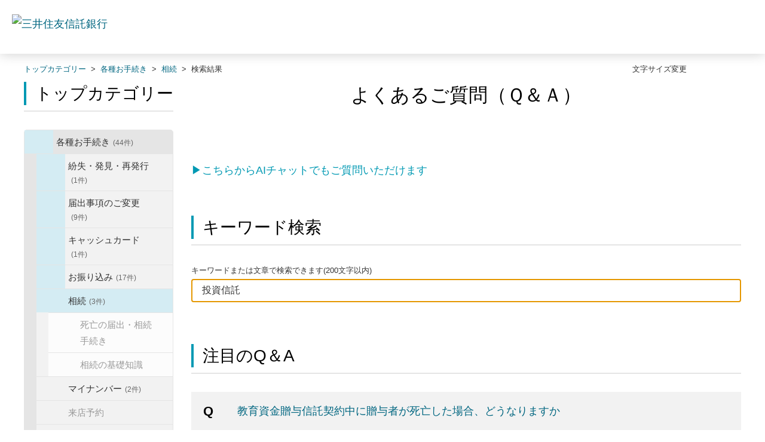

--- FILE ---
content_type: text/html; charset=utf-8
request_url: https://faq.smtb.jp/category/show/197?keyword=%E6%8A%95%E8%B3%87%E4%BF%A1%E8%A8%97&morph=1&site_domain=default&sort=sort_keyword&sort_order=asc
body_size: 8052
content:
<!DOCTYPE html PUBLIC "-//W3C//DTD XHTML 1.0 Transitional//EN" "http://www.w3.org/TR/xhtml1/DTD/xhtml1-transitional.dtd">
<html xmlns="http://www.w3.org/1999/xhtml" lang="ja" xml:lang="ja">
  <head>
 <meta http-equiv="content-type" content="text/html; charset=UTF-8" />
    <meta http-equiv="X-UA-Compatible" content="IE=edge,chrome=1" />
    <meta http-equiv="Pragma" content="no-cache"/>
    <meta http-equiv="Cache-Control" content="no-cache"/>
    <meta http-equiv="Expires" content="0"/>
    <meta name="description" content="相続,各種お手続き" />
    <meta name="keywords" content="相続,各種お手続き,問合せ,三井住友信託,ＦＡＱ,QA,Q&amp;A" />
    <meta name="csrf-param" content="authenticity_token" />
<meta name="csrf-token" content="kgBb5aklLBKhsFwlfRbhmziG0_qCDmu75mzjmKzznx3hQrM9BR3_WvS77oZGHJtCxTIM0l7PmqDiI6dro1cAmg" />
    <script src="/assets/application_front_pc-0d83d7fcbcc48ad11545fe76eb4f636d44c6d863aed10e6fdba26ea0f19d1e31.js"></script>
<script src="/assets/calendar/calendar-ja-da58e63df1424289368016b5077d61a523d45dd27a7d717739d0dbc63fa6a683.js"></script>
<script>jQuery.migrateMute = true;</script>
<script src="/assets/jquery-migrate-3.3.2.min-dbdd70f5d90839a3040d1cbe135a53ce8f7088aa7543656e7adf9591fa3782aa.js"></script>
<link rel="stylesheet" href="/assets/application_front_pc-831ebb2ac839e86341c730415bb305e556502dc966222e1c4c81c750290ca0fd.css" media="all" />
<link href="/stylesheets/style.css?9K8cF3_EV8AwwCZgVo-edFUGLuyZPcNIEUl0du75SVeH7fTP0_yEiGXLlMNtheStqLLxxEX8MlMVBjCF4V3W0A" media="all" rel="stylesheet" type="text/css" />
<link rel="stylesheet" href="https://faq.smtb.jp/css/style.css?site_id=-1" media="all" />
<link rel="stylesheet" href="https://faq.smtb.jp/css/style.css?site_id=1" media="all" />
<!-- Google Tag Manager -->
<script>(function(w,d,s,l,i){w[l]=w[l]||[];w[l].push({'gtm.start':
new Date().getTime(),event:'gtm.js'});var f=d.getElementsByTagName(s)[0],
j=d.createElement(s),dl=l!='dataLayer'?'&l='+l:'';j.async=true;j.src=
'https://www.googletagmanager.com/gtm.js?id='+i+dl;f.parentNode.insertBefore(j,f);
})(window,document,'script','dataLayer','GTM-NL4XBM5');</script>
<!-- End Google Tag Manager -->
    
    <title>相続 | よくあるご質問｜三井住友信託銀行株式会社</title>
    
  </head>
  <body class="lang_size_medium" id="category_show">
    
    <a name="top"></a>
    <div id="okw_wrapper">
<!-- Google Tag Manager (noscript) -->
<noscript><iframe src="https://www.googletagmanager.com/ns.html?id=GTM-NL4XBM5"
height="0" width="0" style="display:none;visibility:hidden"></iframe></noscript>
<!-- End Google Tag Manager (noscript) -->
<header class="l-header">
<div class="l-header-area">
<div class="l-header-area__inner">
<div class="l-header-logo l-header-logo--tb">
<a href="https://www.smtb.jp/" class="l-header-logo__link"><img src="/usr/file/attachment/logo-smtb.png" alt="三井住友信託銀行" class="l-header-logo__image" width="190" height="28"></a>
<!-- /.l-header-logo --></div>

</div>
<!-- /.l-header-area --></div>
<!-- /.l-header --></header>
      <div id="okw_contents">
        <div id="okw_contents_base">
          <div id="okw_contents_inner" class="clearfix">
            <div id="okw_sub_header" class="clearfix">
              <div id="login_user_name"></div>
              <ul id="fontCol" class="flo_r">
                  <li class="okw_txt">文字サイズ変更</li>
  <li class="fntSml fntSml_ja">
    <a update_flash_color="#d4e0e8" data-remote="true" href="/front/font_size?font_type=small&amp;site_domain=default">S</a>
  </li>
  <li class="fntMidOn fntMidOn_ja">
    <a update_flash_color="#d4e0e8" data-remote="true" href="/front/font_size?font_type=middle&amp;site_domain=default">M</a>
  </li>
  <li class="fntBig fntBig_ja">
    <a update_flash_color="#d4e0e8" data-remote="true" href="/front/font_size?font_type=large&amp;site_domain=default">L</a>
  </li>

              </ul>
              <ul class="okw_bread">
  <li class="okw_bread_list"><a href="/category/show/259?site_domain=default">トップカテゴリー</a><span>&nbsp;&gt;&nbsp;</span><a href="/category/show/39?site_domain=default">各種お手続き</a><span>&nbsp;&gt;&nbsp;</span><a href="/category/show/197?site_domain=default">相続</a><span>&nbsp;&gt;&nbsp;</span><span>検索結果</span></li>
</ul>
            
            </div>
            <div id="okw_side" class="flo_l"><div class="colArea clearfix"><div class="oneCol okw_parts_category_tree"><div id="category_tree" class="category_tree">
  <div class="ttl_col"><h2 class="ttl_bg"><span class="icocate_tree">トップカテゴリー</span></h2></div>
  
  
  
  <ul id="tree_259" class="category_level_0">
    
  
  <li id="tree_icon_39" class="category_open">
    <div class="category_on cate_pull_inert_bg">
      <a class="pm_icon flo_l" child_url="#" js_effect_time="500" self_tag_id="tree_icon_39" tree_open="true" href="/category/show/39?keyword=%E6%8A%95%E8%B3%87%E4%BF%A1%E8%A8%97&amp;morph=1&amp;site_domain=default&amp;sort=sort_keyword&amp;sort_order=asc">/category/show/39?keyword=%E6%8A%95%E8%B3%87%E4%BF%A1%E8%A8%97&amp;morph=1&amp;site_domain=default&amp;sort=sort_keyword&amp;sort_order=asc</a><a href="/category/show/39?keyword=%E6%8A%95%E8%B3%87%E4%BF%A1%E8%A8%97&amp;morph=1&amp;site_domain=default&amp;sort=sort_keyword&amp;sort_order=asc">各種お手続き<span class="cate_count">(44件)</span></a>
    </div>
    
  <ul id="tree_39" class="category_level_1">
    
  
  <li id="tree_icon_191" class="category_close">
    <div class="category_on cate_pull_inert_bg">
      <a class="pm_icon flo_l" child_url="/category/tree_open/191?keyword=%E6%8A%95%E8%B3%87%E4%BF%A1%E8%A8%97&amp;morph=1&amp;node=2&amp;site_domain=default&amp;sort=sort_keyword&amp;sort_order=asc&amp;tag_id=tree_icon_191" js_effect_time="500" self_tag_id="tree_icon_191" tree_open="true" href="/category/show/191?keyword=%E6%8A%95%E8%B3%87%E4%BF%A1%E8%A8%97&amp;morph=1&amp;site_domain=default&amp;sort=sort_keyword&amp;sort_order=asc">/category/show/191?keyword=%E6%8A%95%E8%B3%87%E4%BF%A1%E8%A8%97&amp;morph=1&amp;site_domain=default&amp;sort=sort_keyword&amp;sort_order=asc</a><a href="/category/show/191?keyword=%E6%8A%95%E8%B3%87%E4%BF%A1%E8%A8%97&amp;morph=1&amp;site_domain=default&amp;sort=sort_keyword&amp;sort_order=asc">紛失・発見・再発行<span class="cate_count">(1件)</span></a>
    </div>
    
  </li>

  
  <li id="tree_icon_192" class="category_close">
    <div class="category_on cate_pull_inert_bg">
      <a class="pm_icon flo_l" child_url="/category/tree_open/192?keyword=%E6%8A%95%E8%B3%87%E4%BF%A1%E8%A8%97&amp;morph=1&amp;node=2&amp;site_domain=default&amp;sort=sort_keyword&amp;sort_order=asc&amp;tag_id=tree_icon_192" js_effect_time="500" self_tag_id="tree_icon_192" tree_open="true" href="/category/show/192?keyword=%E6%8A%95%E8%B3%87%E4%BF%A1%E8%A8%97&amp;morph=1&amp;site_domain=default&amp;sort=sort_keyword&amp;sort_order=asc">/category/show/192?keyword=%E6%8A%95%E8%B3%87%E4%BF%A1%E8%A8%97&amp;morph=1&amp;site_domain=default&amp;sort=sort_keyword&amp;sort_order=asc</a><a href="/category/show/192?keyword=%E6%8A%95%E8%B3%87%E4%BF%A1%E8%A8%97&amp;morph=1&amp;site_domain=default&amp;sort=sort_keyword&amp;sort_order=asc">届出事項のご変更<span class="cate_count">(9件)</span></a>
    </div>
    
  </li>

  
  <li id="tree_icon_193" class="category_close">
    <div class="category_on cate_pull_inert_bg">
      <a class="pm_icon flo_l" child_url="/category/tree_open/193?keyword=%E6%8A%95%E8%B3%87%E4%BF%A1%E8%A8%97&amp;morph=1&amp;node=2&amp;site_domain=default&amp;sort=sort_keyword&amp;sort_order=asc&amp;tag_id=tree_icon_193" js_effect_time="500" self_tag_id="tree_icon_193" tree_open="true" href="/category/show/193?keyword=%E6%8A%95%E8%B3%87%E4%BF%A1%E8%A8%97&amp;morph=1&amp;site_domain=default&amp;sort=sort_keyword&amp;sort_order=asc">/category/show/193?keyword=%E6%8A%95%E8%B3%87%E4%BF%A1%E8%A8%97&amp;morph=1&amp;site_domain=default&amp;sort=sort_keyword&amp;sort_order=asc</a><a href="/category/show/193?keyword=%E6%8A%95%E8%B3%87%E4%BF%A1%E8%A8%97&amp;morph=1&amp;site_domain=default&amp;sort=sort_keyword&amp;sort_order=asc">キャッシュカード<span class="cate_count">(1件)</span></a>
    </div>
    
  </li>

  
  <li id="tree_icon_194" class="category_close">
    <div class="category_on cate_pull_inert_bg">
      <a class="pm_icon flo_l" child_url="/category/tree_open/194?keyword=%E6%8A%95%E8%B3%87%E4%BF%A1%E8%A8%97&amp;morph=1&amp;node=2&amp;site_domain=default&amp;sort=sort_keyword&amp;sort_order=asc&amp;tag_id=tree_icon_194" js_effect_time="500" self_tag_id="tree_icon_194" tree_open="true" href="/category/show/194?keyword=%E6%8A%95%E8%B3%87%E4%BF%A1%E8%A8%97&amp;morph=1&amp;site_domain=default&amp;sort=sort_keyword&amp;sort_order=asc">/category/show/194?keyword=%E6%8A%95%E8%B3%87%E4%BF%A1%E8%A8%97&amp;morph=1&amp;site_domain=default&amp;sort=sort_keyword&amp;sort_order=asc</a><a href="/category/show/194?keyword=%E6%8A%95%E8%B3%87%E4%BF%A1%E8%A8%97&amp;morph=1&amp;site_domain=default&amp;sort=sort_keyword&amp;sort_order=asc">お振り込み<span class="cate_count">(17件)</span></a>
    </div>
    
  </li>

  
  <li id="tree_icon_197" class="category_open">
    <div class="category_on category_select cate_pull_inert_bg">
      <a class="pm_icon flo_l" child_url="#" js_effect_time="500" self_tag_id="tree_icon_197" tree_open="true" href="/category/show/197?keyword=%E6%8A%95%E8%B3%87%E4%BF%A1%E8%A8%97&amp;morph=1&amp;site_domain=default&amp;sort=sort_keyword&amp;sort_order=asc">/category/show/197?keyword=%E6%8A%95%E8%B3%87%E4%BF%A1%E8%A8%97&amp;morph=1&amp;site_domain=default&amp;sort=sort_keyword&amp;sort_order=asc</a><a href="/category/show/197?keyword=%E6%8A%95%E8%B3%87%E4%BF%A1%E8%A8%97&amp;morph=1&amp;site_domain=default&amp;sort=sort_keyword&amp;sort_order=asc">相続<span class="cate_count">(3件)</span></a>
    </div>
    
  <ul id="tree_197" class="category_level_2">
    
  
  <li id="tree_icon_367" >
    <div class="category_none cate_pull_inert_bg">
      死亡の届出・相続手続き
    </div>
    
  </li>

  
  <li id="tree_icon_334" >
    <div class="category_none cate_pull_inert_bg">
      相続の基礎知識
    </div>
    
  </li>

  </ul>




  </li>

  
  <li id="tree_icon_195" >
    <div class="category_none cate_pull_inert_bg">
      <a href="/category/show/195?keyword=%E6%8A%95%E8%B3%87%E4%BF%A1%E8%A8%97&amp;morph=1&amp;site_domain=default&amp;sort=sort_keyword&amp;sort_order=asc">マイナンバー<span class="cate_count">(2件)</span></a>
    </div>
    
  </li>

  
  <li id="tree_icon_354" >
    <div class="category_none cate_pull_inert_bg">
      来店予約
    </div>
    
  </li>

  
  <li id="tree_icon_196" >
    <div class="category_none cate_pull_inert_bg">
      <a href="/category/show/196?keyword=%E6%8A%95%E8%B3%87%E4%BF%A1%E8%A8%97&amp;morph=1&amp;site_domain=default&amp;sort=sort_keyword&amp;sort_order=asc">代理人によるお手続き<span class="cate_count">(1件)</span></a>
    </div>
    
  </li>

  
  <li id="tree_icon_353" >
    <div class="category_none cate_pull_inert_bg">
      <a href="/category/show/353?keyword=%E6%8A%95%E8%B3%87%E4%BF%A1%E8%A8%97&amp;morph=1&amp;site_domain=default&amp;sort=sort_keyword&amp;sort_order=asc">残高・入出金明細<span class="cate_count">(6件)</span></a>
    </div>
    
  </li>

  
  <li id="tree_icon_222" >
    <div class="category_none cate_pull_inert_bg">
      <a href="/category/show/222?keyword=%E6%8A%95%E8%B3%87%E4%BF%A1%E8%A8%97&amp;morph=1&amp;site_domain=default&amp;sort=sort_keyword&amp;sort_order=asc">口座解約<span class="cate_count">(3件)</span></a>
    </div>
    
  </li>

  
  <li id="tree_icon_369" >
    <div class="category_none cate_pull_inert_bg">
      <a href="/category/show/369?keyword=%E6%8A%95%E8%B3%87%E4%BF%A1%E8%A8%97&amp;morph=1&amp;site_domain=default&amp;sort=sort_keyword&amp;sort_order=asc">マンション管理組合に関する手続き<span class="cate_count">(2件)</span></a>
    </div>
    
  </li>

  </ul>




  </li>

  
  <li id="tree_icon_161" class="category_close">
    <div class="category_on cate_pull_inert_bg">
      <a class="pm_icon flo_l" child_url="/category/tree_open/161?keyword=%E6%8A%95%E8%B3%87%E4%BF%A1%E8%A8%97&amp;morph=1&amp;node=1&amp;site_domain=default&amp;sort=sort_keyword&amp;sort_order=asc&amp;tag_id=tree_icon_161" js_effect_time="500" self_tag_id="tree_icon_161" tree_open="true" href="/category/show/161?keyword=%E6%8A%95%E8%B3%87%E4%BF%A1%E8%A8%97&amp;morph=1&amp;site_domain=default&amp;sort=sort_keyword&amp;sort_order=asc">/category/show/161?keyword=%E6%8A%95%E8%B3%87%E4%BF%A1%E8%A8%97&amp;morph=1&amp;site_domain=default&amp;sort=sort_keyword&amp;sort_order=asc</a><a href="/category/show/161?keyword=%E6%8A%95%E8%B3%87%E4%BF%A1%E8%A8%97&amp;morph=1&amp;site_domain=default&amp;sort=sort_keyword&amp;sort_order=asc">口座開設<span class="cate_count">(7件)</span></a>
    </div>
    
  </li>

  
  <li id="tree_icon_168" class="category_close">
    <div class="category_on cate_pull_inert_bg">
      <a class="pm_icon flo_l" child_url="/category/tree_open/168?keyword=%E6%8A%95%E8%B3%87%E4%BF%A1%E8%A8%97&amp;morph=1&amp;node=1&amp;site_domain=default&amp;sort=sort_keyword&amp;sort_order=asc&amp;tag_id=tree_icon_168" js_effect_time="500" self_tag_id="tree_icon_168" tree_open="true" href="/category/show/168?keyword=%E6%8A%95%E8%B3%87%E4%BF%A1%E8%A8%97&amp;morph=1&amp;site_domain=default&amp;sort=sort_keyword&amp;sort_order=asc">/category/show/168?keyword=%E6%8A%95%E8%B3%87%E4%BF%A1%E8%A8%97&amp;morph=1&amp;site_domain=default&amp;sort=sort_keyword&amp;sort_order=asc</a><a href="/category/show/168?keyword=%E6%8A%95%E8%B3%87%E4%BF%A1%E8%A8%97&amp;morph=1&amp;site_domain=default&amp;sort=sort_keyword&amp;sort_order=asc">ＡＴＭ<span class="cate_count">(31件)</span></a>
    </div>
    
  </li>

  
  <li id="tree_icon_162" class="category_close">
    <div class="category_on cate_pull_inert_bg">
      <a class="pm_icon flo_l" child_url="/category/tree_open/162?keyword=%E6%8A%95%E8%B3%87%E4%BF%A1%E8%A8%97&amp;morph=1&amp;node=1&amp;site_domain=default&amp;sort=sort_keyword&amp;sort_order=asc&amp;tag_id=tree_icon_162" js_effect_time="500" self_tag_id="tree_icon_162" tree_open="true" href="/category/show/162?keyword=%E6%8A%95%E8%B3%87%E4%BF%A1%E8%A8%97&amp;morph=1&amp;site_domain=default&amp;sort=sort_keyword&amp;sort_order=asc">/category/show/162?keyword=%E6%8A%95%E8%B3%87%E4%BF%A1%E8%A8%97&amp;morph=1&amp;site_domain=default&amp;sort=sort_keyword&amp;sort_order=asc</a><a href="/category/show/162?keyword=%E6%8A%95%E8%B3%87%E4%BF%A1%E8%A8%97&amp;morph=1&amp;site_domain=default&amp;sort=sort_keyword&amp;sort_order=asc">三井住友信託ダイレクト<span class="cate_count">(163件)</span></a>
    </div>
    
  </li>

  
  <li id="tree_icon_163" class="category_close">
    <div class="category_on cate_pull_inert_bg">
      <a class="pm_icon flo_l" child_url="/category/tree_open/163?keyword=%E6%8A%95%E8%B3%87%E4%BF%A1%E8%A8%97&amp;morph=1&amp;node=1&amp;site_domain=default&amp;sort=sort_keyword&amp;sort_order=asc&amp;tag_id=tree_icon_163" js_effect_time="500" self_tag_id="tree_icon_163" tree_open="true" href="/category/show/163?keyword=%E6%8A%95%E8%B3%87%E4%BF%A1%E8%A8%97&amp;morph=1&amp;site_domain=default&amp;sort=sort_keyword&amp;sort_order=asc">/category/show/163?keyword=%E6%8A%95%E8%B3%87%E4%BF%A1%E8%A8%97&amp;morph=1&amp;site_domain=default&amp;sort=sort_keyword&amp;sort_order=asc</a><a href="/category/show/163?keyword=%E6%8A%95%E8%B3%87%E4%BF%A1%E8%A8%97&amp;morph=1&amp;site_domain=default&amp;sort=sort_keyword&amp;sort_order=asc">ためる・ふやす<span class="cate_count">(162件)</span></a>
    </div>
    
  </li>

  
  <li id="tree_icon_329" class="category_close">
    <div class="category_on cate_pull_inert_bg">
      <a class="pm_icon flo_l" child_url="/category/tree_open/329?keyword=%E6%8A%95%E8%B3%87%E4%BF%A1%E8%A8%97&amp;morph=1&amp;node=1&amp;site_domain=default&amp;sort=sort_keyword&amp;sort_order=asc&amp;tag_id=tree_icon_329" js_effect_time="500" self_tag_id="tree_icon_329" tree_open="true" href="/category/show/329?keyword=%E6%8A%95%E8%B3%87%E4%BF%A1%E8%A8%97&amp;morph=1&amp;site_domain=default&amp;sort=sort_keyword&amp;sort_order=asc">/category/show/329?keyword=%E6%8A%95%E8%B3%87%E4%BF%A1%E8%A8%97&amp;morph=1&amp;site_domain=default&amp;sort=sort_keyword&amp;sort_order=asc</a><a href="/category/show/329?keyword=%E6%8A%95%E8%B3%87%E4%BF%A1%E8%A8%97&amp;morph=1&amp;site_domain=default&amp;sort=sort_keyword&amp;sort_order=asc">のこす・そなえる<span class="cate_count">(130件)</span></a>
    </div>
    
  </li>

  
  <li id="tree_icon_169" class="category_close">
    <div class="category_on cate_pull_inert_bg">
      <a class="pm_icon flo_l" child_url="/category/tree_open/169?keyword=%E6%8A%95%E8%B3%87%E4%BF%A1%E8%A8%97&amp;morph=1&amp;node=1&amp;site_domain=default&amp;sort=sort_keyword&amp;sort_order=asc&amp;tag_id=tree_icon_169" js_effect_time="500" self_tag_id="tree_icon_169" tree_open="true" href="/category/show/169?keyword=%E6%8A%95%E8%B3%87%E4%BF%A1%E8%A8%97&amp;morph=1&amp;site_domain=default&amp;sort=sort_keyword&amp;sort_order=asc">/category/show/169?keyword=%E6%8A%95%E8%B3%87%E4%BF%A1%E8%A8%97&amp;morph=1&amp;site_domain=default&amp;sort=sort_keyword&amp;sort_order=asc</a><a href="/category/show/169?keyword=%E6%8A%95%E8%B3%87%E4%BF%A1%E8%A8%97&amp;morph=1&amp;site_domain=default&amp;sort=sort_keyword&amp;sort_order=asc">かりる<span class="cate_count">(13件)</span></a>
    </div>
    
  </li>

  
  <li id="tree_icon_165" class="category_close">
    <div class="category_on cate_pull_inert_bg">
      <a class="pm_icon flo_l" child_url="/category/tree_open/165?keyword=%E6%8A%95%E8%B3%87%E4%BF%A1%E8%A8%97&amp;morph=1&amp;node=1&amp;site_domain=default&amp;sort=sort_keyword&amp;sort_order=asc&amp;tag_id=tree_icon_165" js_effect_time="500" self_tag_id="tree_icon_165" tree_open="true" href="/category/show/165?keyword=%E6%8A%95%E8%B3%87%E4%BF%A1%E8%A8%97&amp;morph=1&amp;site_domain=default&amp;sort=sort_keyword&amp;sort_order=asc">/category/show/165?keyword=%E6%8A%95%E8%B3%87%E4%BF%A1%E8%A8%97&amp;morph=1&amp;site_domain=default&amp;sort=sort_keyword&amp;sort_order=asc</a><a href="/category/show/165?keyword=%E6%8A%95%E8%B3%87%E4%BF%A1%E8%A8%97&amp;morph=1&amp;site_domain=default&amp;sort=sort_keyword&amp;sort_order=asc">キャンペーン・プラン<span class="cate_count">(53件)</span></a>
    </div>
    
  </li>

  
  <li id="tree_icon_164" class="category_close">
    <div class="category_on cate_pull_inert_bg">
      <a class="pm_icon flo_l" child_url="/category/tree_open/164?keyword=%E6%8A%95%E8%B3%87%E4%BF%A1%E8%A8%97&amp;morph=1&amp;node=1&amp;site_domain=default&amp;sort=sort_keyword&amp;sort_order=asc&amp;tag_id=tree_icon_164" js_effect_time="500" self_tag_id="tree_icon_164" tree_open="true" href="/category/show/164?keyword=%E6%8A%95%E8%B3%87%E4%BF%A1%E8%A8%97&amp;morph=1&amp;site_domain=default&amp;sort=sort_keyword&amp;sort_order=asc">/category/show/164?keyword=%E6%8A%95%E8%B3%87%E4%BF%A1%E8%A8%97&amp;morph=1&amp;site_domain=default&amp;sort=sort_keyword&amp;sort_order=asc</a><a href="/category/show/164?keyword=%E6%8A%95%E8%B3%87%E4%BF%A1%E8%A8%97&amp;morph=1&amp;site_domain=default&amp;sort=sort_keyword&amp;sort_order=asc">その他<span class="cate_count">(115件)</span></a>
    </div>
    
  </li>

  </ul>









</div>
</div></div></div><div id="okw_center" class="okw_side flo_r"><div class="colArea clearfix"><div class="oneCol okw_parts_usr_62"><div class="top_main_title">
	<h1>よくあるご質問（Ｑ＆Ａ）</h1>
</div></div></div><div class="colArea clearfix"><div class="oneCol okw_parts_usr_85"><p class="cautionType_01_L mb0 linkType_pdf pType_03"><a href="https://www.smtb.jp/faq/chat" target="_blank"><span style="color:#0099B3;">▶こちらからAIチャットでもご質問いただけます</span></a></p></div></div><div class="colArea clearfix"><div class="oneCol okw_parts_search">  <div class="ttl_col"><h2 class="ttl_bg"><span class="icoKeyword">キーワード検索</span></h2></div>
<div class="search_frmArea">
  <form id="keyword_form" action="/category/search/197?site_domain=default" accept-charset="UTF-8" method="get">
    <div id="k_search_description" class="search_description">キーワードまたは文章で検索できます(200文字以内)
      <div class="keyword_helpbtn"></div>
    </div>
      <input type="text" name="keyword" id="keyword_text_field" value="投資信託" class="keyword_frm" maxlength="200" autocomplete="off" />
    <input type="submit" name="commit" value="検索する" class="keyword_frmbtn" />
    <pre class="keyword_helpbtn_popup">キーワードの間に半角スペースを入れるとAND検索になります。
キーワードの間に"｜"を入れるとOR検索になります。
キーワードの間に" -"を入れるとハイフンの後ろのキーワードを除外して検索します。
</pre>
      <div class="search_suggest_area">
        <div id="keyword_text_suggest" class="search_suggest clearfix" style="display:none;"></div>
      </div>

    
<input type="hidden" name="site_domain" value="default" /></form></div>

  <script type='text/javascript'>
    //<![CDATA[
  // ajax_search()
if (Suggest && Suggest.Local){
  Suggest.Local.prototype.search = function() {
    function escapeHTML(val) {
      return $('<div>').text(val).html();
    };
    // init
    var self = this;
    var text = self.getInputText();
    text = text.replace(/^[\s　]+|[\s　]+$/g, '');
    
    if (text == '' || text == null) {
      self.clearSuggestArea();
      return;
    }


    $.ajax({
      type: "POST",
      url: "https://faq.smtb.jp/front/ajax_suggest?site_domain=default",
      data: "keyword=" + encodeURIComponent(text),
      success: function(response){
        self.candidateList = response;
        self.clearSuggestArea();
        //var resultList = self._search(text);
        var resultList = [];
        var temp;
        self.suggestIndexList = [];
        for (var i = 0, length = self.candidateList.length; i < length; i++) {
          resultList.push(escapeHTML(self.candidateList[i]));
          self.suggestIndexList.push(i);
          if (self.dispMax != 0 && resultList.length >= self.dispMax) break;
        }
        if (resultList.length != 0) self.createSuggestArea(resultList);
      }
    });
  };
  if($('keyword_text_field') && $('keyword_text_suggest')){
    new Suggest.Local("keyword_text_field", "keyword_text_suggest", [],
    {interval: 1000, dispMax: 10, highlight: false});
  }
}

    //]]>
  </script>

<script type='text/javascript'>
    //<![CDATA[
    var onloadTime = $.now();
    var firstSubmit = false;
    $('#keyword_form, #natural_sentence_form').on("submit", function(){
      if(firstSubmit) return false;
      var userAgent = window.navigator.userAgent.toLowerCase();
      if($.now() - onloadTime < 1000 && userAgent.indexOf('mozilla') == -1) {
        onloadTime = $.now();
        return false;
      }
      firstSubmit = true;
      return true;
    });

    $(window).on("unload", (function(){}));
    $(document).ready(function(){
      $('.keyword_frmbtn, .n_keyword_frmbtn').prop('disabled', false);
    });

  //]]>
</script>

</div></div><div class="colArea clearfix"><div class="oneCol okw_parts_access_rank_faq"><div class="ttl_col"><h2 class="ttl_bg"><span class="icoQa">注目のQ＆A</span></h2></div>
<ul class="qaList">
    <span class="spinner"></span>
</ul>

  <script type="text/javascript">
      $.ajax({
          type: 'GET',
          url: '/custom_part/access_ranking_faq?category_id=197&site_domain=default&split=false',
          dataType: 'html',
          success: function(data) {
              $('.okw_parts_access_rank_faq').html(data)
          }
      });
  </script>
</div></div><div class="colArea clearfix"><div class="oneCol okw_main_category">    <div class="ttl_col">
  <h2 class="ttl_bg"><span class="icoResult">『 相続 』 内を 「 投資信託 」 で文章検索した結果</span></h2>
</div>





<div class="pg_col_top clearfix">
  <p class="pg_no flo_l">
    3件中 1 - 3 件を表示
  </p>
  <div class="pg_scr flo_l">
      <span class='disabled'>≪</span>
    <span>1 / 1ページ</span>
      <span class='disabled'>≫</span>
  </div>
    <div class="okw_sort_select flo_r">
  <form id="faq_list_sort_form" action="/category/show/197?site_domain=default" accept-charset="UTF-8" method="get">
      <input type="hidden" name="id" id="id" value="197" autocomplete="off" />
      <input type="hidden" name="keyword" id="keyword" value="投資信託" autocomplete="off" />
      <input type="hidden" name="morph" id="morph" value="1" autocomplete="off" />
      
      
      <input type="hidden" name="sort_order" id="sort_order" value="asc" autocomplete="off" />
      
    <select name="sort" id="faq_list_sort_select"><option selected="selected" value="sort_keyword">キーワード一致順</option>
<option value="sort_new">最新順</option>
<option value="sort_adjust_value">重要度順</option></select>
  
    <div class="sort_arrow clearfix">
        <span class='sort_asc_image_on' title='昇順'></span>
        <a class="sort_desc_image_off" title="降順" href="/category/show/197?keyword=%E6%8A%95%E8%B3%87%E4%BF%A1%E8%A8%97&amp;morph=1&amp;site_domain=default&amp;sort=sort_keyword&amp;sort_order=desc"></a>
    </div>
    <noscript>
      <input type="submit" name="commit" value="並び替え" />
    </noscript>
<input type="hidden" name="site_domain" value="default" /></form></div>
</div>
<ul class="search_list">
    <li class="search_list_inner search_list_bg1" style="z-index:3">
      <p class="search_qattl icoQ_sml">
        <a title="教育資金贈与信託&lt;愛称:孫への想い&gt;は、どのような費用が払い出しの対象ですか" href="/faq/show/9225?back=front%2Fcategory%3Ashow&amp;category_id=197&amp;keyword=%E6%8A%95%E8%B3%87%E4%BF%A1%E8%A8%97&amp;morph=1&amp;page=1&amp;site_domain=default&amp;sort=sort_keyword&amp;sort_order=asc">教育資金贈与信託&lt;愛称:孫への想い&gt;は、どのような費用が払い出しの対象ですか</a>
      </p>
      <p class="icoA_sml">
        &amp;A&gt;「教育資金とは」』をご参照ください。

なお、教育資金贈与<span class="search_word">信託</span>としてお預け入れいただいたご資金は、贈与を受ける方から教育資金に関する費用の領収書などと
        <a title="教育資金贈与信託&lt;愛称:孫への想い&gt;は、どのような費用が払い出しの対象ですか" class="faq_list_show_detail" href="/faq/show/9225?back=front%2Fcategory%3Ashow&amp;category_id=197&amp;keyword=%E6%8A%95%E8%B3%87%E4%BF%A1%E8%A8%97&amp;morph=1&amp;page=1&amp;site_domain=default&amp;sort=sort_keyword&amp;sort_order=asc">詳細表示</a>
      </p>
      <div class="attribute_list">
        
      </div>
      <div class="search_date_area clearfix">
        <ul class="search_dateNo">
          <li class="faq_no">No：9225</li>
          <li class="faq_date">公開日時：2022/02/18 11:47</li>
          <li class="faq_date">更新日時：2023/08/24 10:38</li>
            <li class="category_name">カテゴリー：
                
                <a data-tooltip="&lt;span&gt;トップカテゴリー&lt;/span&gt;&lt;span&gt;&amp;nbsp;&amp;gt;&amp;nbsp;&lt;/span&gt;&lt;span&gt;のこす・そなえる&lt;/span&gt;&lt;span&gt;&amp;nbsp;&amp;gt;&amp;nbsp;&lt;/span&gt;&lt;span&gt;教育資金贈与信託&lt;/span&gt;&lt;span&gt;&amp;nbsp;&amp;gt;&amp;nbsp;&lt;/span&gt;&lt;span&gt;商品内容・お手続き&lt;/span&gt;" href="/category/show/350?site_domain=default">商品内容・お手続き</a>
                &nbsp;,&nbsp;
                <a data-tooltip="&lt;span&gt;トップカテゴリー&lt;/span&gt;&lt;span&gt;&amp;nbsp;&amp;gt;&amp;nbsp;&lt;/span&gt;&lt;span&gt;口座開設&lt;/span&gt;&lt;span&gt;&amp;nbsp;&amp;gt;&amp;nbsp;&lt;/span&gt;&lt;span&gt;口座開設手続き&lt;/span&gt;" href="/category/show/166?site_domain=default">口座開設手続き</a>
                &nbsp;,&nbsp;
                <a data-tooltip="&lt;span&gt;トップカテゴリー&lt;/span&gt;&lt;span&gt;&amp;nbsp;&amp;gt;&amp;nbsp;&lt;/span&gt;&lt;span&gt;各種お手続き&lt;/span&gt;&lt;span&gt;&amp;nbsp;&amp;gt;&amp;nbsp;&lt;/span&gt;&lt;span&gt;相続&lt;/span&gt;" href="/category/show/197?site_domain=default">相続</a>
                &nbsp;,&nbsp;
                <a data-tooltip="&lt;span&gt;トップカテゴリー&lt;/span&gt;&lt;span&gt;&amp;nbsp;&amp;gt;&amp;nbsp;&lt;/span&gt;&lt;span&gt;のこす・そなえる&lt;/span&gt;&lt;span&gt;&amp;nbsp;&amp;gt;&amp;nbsp;&lt;/span&gt;&lt;span&gt;教育資金贈与信託&lt;/span&gt;&lt;span&gt;&amp;nbsp;&amp;gt;&amp;nbsp;&lt;/span&gt;&lt;span&gt;孫への想い領収書提出アプリ&lt;/span&gt;" href="/category/show/340?site_domain=default">孫への想い領収書提出アプリ</a>
            </li>
          <li class="mark_area"></li>
        </ul>
      </div>
    </li>
    <li class="search_list_inner search_list_bg2" style="z-index:2">
      <p class="search_qattl icoQ_sml">
        <a title="教育資金贈与信託契約中に贈与者が死亡した場合、どうなりますか" href="/faq/show/14727?back=front%2Fcategory%3Ashow&amp;category_id=197&amp;keyword=%E6%8A%95%E8%B3%87%E4%BF%A1%E8%A8%97&amp;morph=1&amp;page=1&amp;site_domain=default&amp;sort=sort_keyword&amp;sort_order=asc">教育資金贈与信託契約中に贈与者が死亡した場合、どうなりますか</a>
      </p>
      <p class="icoA_sml">
        提出など、当社所定のお手続きが必要になります。

本<span class="search_word">信託</span>における税務上などの取り扱いについては、税理士等専門家にご相談ください。

        <a title="教育資金贈与信託契約中に贈与者が死亡した場合、どうなりますか" class="faq_list_show_detail" href="/faq/show/14727?back=front%2Fcategory%3Ashow&amp;category_id=197&amp;keyword=%E6%8A%95%E8%B3%87%E4%BF%A1%E8%A8%97&amp;morph=1&amp;page=1&amp;site_domain=default&amp;sort=sort_keyword&amp;sort_order=asc">詳細表示</a>
      </p>
      <div class="attribute_list">
        
      </div>
      <div class="search_date_area clearfix">
        <ul class="search_dateNo">
          <li class="faq_no">No：14727</li>
          <li class="faq_date">公開日時：2023/08/24 16:06</li>
          <li class="faq_date">更新日時：2023/11/10 10:09</li>
            <li class="category_name">カテゴリー：
                
                <a data-tooltip="&lt;span&gt;トップカテゴリー&lt;/span&gt;&lt;span&gt;&amp;nbsp;&amp;gt;&amp;nbsp;&lt;/span&gt;&lt;span&gt;のこす・そなえる&lt;/span&gt;&lt;span&gt;&amp;nbsp;&amp;gt;&amp;nbsp;&lt;/span&gt;&lt;span&gt;教育資金贈与信託&lt;/span&gt;&lt;span&gt;&amp;nbsp;&amp;gt;&amp;nbsp;&lt;/span&gt;&lt;span&gt;商品内容・お手続き&lt;/span&gt;" href="/category/show/350?site_domain=default">商品内容・お手続き</a>
                &nbsp;,&nbsp;
                <a data-tooltip="&lt;span&gt;トップカテゴリー&lt;/span&gt;&lt;span&gt;&amp;nbsp;&amp;gt;&amp;nbsp;&lt;/span&gt;&lt;span&gt;口座開設&lt;/span&gt;&lt;span&gt;&amp;nbsp;&amp;gt;&amp;nbsp;&lt;/span&gt;&lt;span&gt;口座開設手続き&lt;/span&gt;" href="/category/show/166?site_domain=default">口座開設手続き</a>
                &nbsp;,&nbsp;
                <a data-tooltip="&lt;span&gt;トップカテゴリー&lt;/span&gt;&lt;span&gt;&amp;nbsp;&amp;gt;&amp;nbsp;&lt;/span&gt;&lt;span&gt;各種お手続き&lt;/span&gt;&lt;span&gt;&amp;nbsp;&amp;gt;&amp;nbsp;&lt;/span&gt;&lt;span&gt;相続&lt;/span&gt;" href="/category/show/197?site_domain=default">相続</a>
                &nbsp;,&nbsp;
                <a data-tooltip="&lt;span&gt;トップカテゴリー&lt;/span&gt;&lt;span&gt;&amp;nbsp;&amp;gt;&amp;nbsp;&lt;/span&gt;&lt;span&gt;のこす・そなえる&lt;/span&gt;&lt;span&gt;&amp;nbsp;&amp;gt;&amp;nbsp;&lt;/span&gt;&lt;span&gt;教育資金贈与信託&lt;/span&gt;&lt;span&gt;&amp;nbsp;&amp;gt;&amp;nbsp;&lt;/span&gt;&lt;span&gt;孫への想い領収書提出アプリ&lt;/span&gt;" href="/category/show/340?site_domain=default">孫への想い領収書提出アプリ</a>
            </li>
          <li class="mark_area"></li>
        </ul>
      </div>
    </li>
    <li class="search_list_inner search_list_bg1" style="z-index:1">
      <p class="search_qattl icoQ_sml">
        <a title="教育資金贈与信託の申し込み方法を教えてください" href="/faq/show/14726?back=front%2Fcategory%3Ashow&amp;category_id=197&amp;keyword=%E6%8A%95%E8%B3%87%E4%BF%A1%E8%A8%97&amp;morph=1&amp;page=1&amp;site_domain=default&amp;sort=sort_keyword&amp;sort_order=asc">教育資金贈与信託の申し込み方法を教えてください</a>
      </p>
      <p class="icoA_sml">
        相談内容」は「財産管理」を選択してください。

▶教育資金贈与<span class="search_word">信託</span>について詳しくはこちら

        <a title="教育資金贈与信託の申し込み方法を教えてください" class="faq_list_show_detail" href="/faq/show/14726?back=front%2Fcategory%3Ashow&amp;category_id=197&amp;keyword=%E6%8A%95%E8%B3%87%E4%BF%A1%E8%A8%97&amp;morph=1&amp;page=1&amp;site_domain=default&amp;sort=sort_keyword&amp;sort_order=asc">詳細表示</a>
      </p>
      <div class="attribute_list">
        
      </div>
      <div class="search_date_area clearfix">
        <ul class="search_dateNo">
          <li class="faq_no">No：14726</li>
          <li class="faq_date">公開日時：2023/08/24 16:04</li>
          <li class="faq_date">更新日時：2024/05/20 17:45</li>
            <li class="category_name">カテゴリー：
                
                <a data-tooltip="&lt;span&gt;トップカテゴリー&lt;/span&gt;&lt;span&gt;&amp;nbsp;&amp;gt;&amp;nbsp;&lt;/span&gt;&lt;span&gt;のこす・そなえる&lt;/span&gt;&lt;span&gt;&amp;nbsp;&amp;gt;&amp;nbsp;&lt;/span&gt;&lt;span&gt;教育資金贈与信託&lt;/span&gt;&lt;span&gt;&amp;nbsp;&amp;gt;&amp;nbsp;&lt;/span&gt;&lt;span&gt;商品内容・お手続き&lt;/span&gt;" href="/category/show/350?site_domain=default">商品内容・お手続き</a>
                &nbsp;,&nbsp;
                <a data-tooltip="&lt;span&gt;トップカテゴリー&lt;/span&gt;&lt;span&gt;&amp;nbsp;&amp;gt;&amp;nbsp;&lt;/span&gt;&lt;span&gt;口座開設&lt;/span&gt;&lt;span&gt;&amp;nbsp;&amp;gt;&amp;nbsp;&lt;/span&gt;&lt;span&gt;口座開設手続き&lt;/span&gt;" href="/category/show/166?site_domain=default">口座開設手続き</a>
                &nbsp;,&nbsp;
                <a data-tooltip="&lt;span&gt;トップカテゴリー&lt;/span&gt;&lt;span&gt;&amp;nbsp;&amp;gt;&amp;nbsp;&lt;/span&gt;&lt;span&gt;各種お手続き&lt;/span&gt;&lt;span&gt;&amp;nbsp;&amp;gt;&amp;nbsp;&lt;/span&gt;&lt;span&gt;相続&lt;/span&gt;" href="/category/show/197?site_domain=default">相続</a>
                &nbsp;,&nbsp;
                <a data-tooltip="&lt;span&gt;トップカテゴリー&lt;/span&gt;&lt;span&gt;&amp;nbsp;&amp;gt;&amp;nbsp;&lt;/span&gt;&lt;span&gt;のこす・そなえる&lt;/span&gt;&lt;span&gt;&amp;nbsp;&amp;gt;&amp;nbsp;&lt;/span&gt;&lt;span&gt;教育資金贈与信託&lt;/span&gt;&lt;span&gt;&amp;nbsp;&amp;gt;&amp;nbsp;&lt;/span&gt;&lt;span&gt;孫への想い領収書提出アプリ&lt;/span&gt;" href="/category/show/340?site_domain=default">孫への想い領収書提出アプリ</a>
            </li>
          <li class="mark_area"></li>
        </ul>
      </div>
    </li>
</ul>
<div class="pg_col_down clearfix">
  <p class="pg_no flo_l">
    3件中 1 - 3 件を表示
  </p>
  
</div>

</div></div><div class="colArea clearfix"><div class="oneCol okw_parts_usr_97"><html><body>
　<img alt="" src="/usr/file/attachment/Jx7CQkb8AmdP08lD.gif" />
<a href=https://www.smtb.jp/personal/saving/investment/info/risk>投資信託についてのご注意事項はこちら</a><br>
　<img alt="" src="/usr/file/attachment/Jx7CQkb8AmdP08lD.gif" />
<a href=https://www.smtb.jp/personal/saving/foreign/risk>外貨預金についてのご注意事項はこちら</a><br>
　<img alt="" src="/usr/file/attachment/Jx7CQkb8AmdP08lD.gif" />
<a href=https://www.smtb.jp/personal/saving/investment/info/risk_nisa>NISA制度（少額投資非課税制度）およびNISA口座のご注意事項はこちら</a><br>
　<img alt="" src="/usr/file/attachment/Jx7CQkb8AmdP08lD.gif" />
<a href=https://www.smtb.jp/personal/saving/fund/risk>投資一任運用商品（ファンドラップ・SMA）についてのご注意事項はこちら</a><br>
　<img alt="" src="/usr/file/attachment/Jx7CQkb8AmdP08lD.gif" />
<a href=https://www.smtb.jp/personal/saving/government#NationalBondNotes>個人向け国債についてのご注意事項はこちら</a>
 </body>
</html>
</div></div><p class="topLink"><a href="#top">TOPへ</a></p></div>
          </div>
        </div>
      </div>
<footer class="l-footer">
<div class="l-footer-area l-footer-area--announce">
<div class="l-footer-area__inner">
<div class="l-footer-announce">
<ul class="l-footer-announce__list">
<li class="l-footer-announce__item">
<a href="https://www.smtb.jp/" class="l-footer-announce__link">個人のお客さま</a>
</li>

<li class="l-footer-announce__item">
<a href="https://www.smtb.jp/business" class="l-footer-announce__link">法人のお客さま</a>
</li>

<li class="l-footer-announce__item">
<a href="https://life.smtb.jp/Lifeguide/faces/xhtml/biz/F69914010/G699140010.xhtml" target="_blank" class="l-footer-announce__link">ライフガイド</a>
</li>

<li class="l-footer-announce__item">
<a href="https://www.smtb.jp/about" class="l-footer-announce__link">三井住友信託銀行について</a>
</li>

<li class="l-footer-announce__item">
<a href="https://www.smtb.jp/recruit" class="l-footer-announce__link">採用情報</a>
</li>
</ul>
<!-- /.l-footer-announce --></div>
</div>
<!-- /.l-footer-area --></div>




<div class="l-footer-area l-footer-area--utility">
<div class="l-footer-area__inner">
<div class="l-footer-utility">
<ul class="l-footer-utility__list">
<li class="l-footer-utility__item">
<a href="https://www.smtb.jp/sitemap" class="l-footer-utility__link">サイトマップ</a>
</li>

<li class="l-footer-utility__item">
<a href="https://www.smtb.jp/general/web" class="l-footer-utility__link">本ウェブサイトのご利用にあたって</a>
</li>

<li class="l-footer-utility__item">
<a href="https://www.smtb.jp/general/privacy/sengen" class="l-footer-utility__link">個人情報保護宣言</a>
</li>

<li class="l-footer-utility__item">
<a href="https://www.smtb.jp/general/security" class="l-footer-utility__link">セキュリティ</a>
</li>

<li class="l-footer-utility__item">
<a href="https://www.smtb.jp/general/solicitation" class="l-footer-utility__link">勧誘方針</a>
</li>

<li class="l-footer-utility__item">
<a href="https://www.smtb.jp/general/insurance" class="l-footer-utility__link">当社の保険募集について</a>
</li>

<li class="l-footer-utility__item">
<a href="https://www.smtb.jp/general/management" class="l-footer-utility__link">利益相反管理方針（概要）</a>
</li>

<li class="l-footer-utility__item">
<a href="https://www.smtb.jp/general/investor" class="l-footer-utility__link">特定投資家制度に関する期限日</a>
</li>

<li class="l-footer-utility__item">
<a href="https://www.smtb.jp/general/api" class="l-footer-utility__link">電子決済等代行業者との連携について</a>
</li>

<li class="l-footer-utility__item">
<a href="https://www.smtb.jp/general/moneylaundering" class="l-footer-utility__link">「マネー・ローンダリング及びテロ資金供与対策に関するガイドライン」を踏まえた取り組み</a>
</li>

<li class="l-footer-utility__item">
<a href="https://www.smtb.jp/general/accessibility" class="l-footer-utility__link">アクセシビリティについて</a>
</li>

<li class="l-footer-utility__item">
<a href="https://www.smtb.jp/general/agency" class="l-footer-utility__link">信託契約代理業・銀行代理業・外国銀行代理業務について</a>
</li>

<li class="l-footer-utility__item">
<a href="https://www.smtb.jp/general/misidentification" class="l-footer-utility__link">金銭債権等と預金等との誤認防止について</a>
</li>

</ul>
<!-- /.l-footer-utility --></div>
</div>
<!-- /.l-footer-area --></div>



<div class="l-footer-area l-footer-area--profile">
<div class="l-footer-area__inner">
<div class="l-footer-profile">
<p class="l-footer-profile__text"><span class="l-footer-profile__name"><b>三井住友信託銀行株式会社</b></span><span class="l-footer-profile_code">金融機関コード : 0294</span></p>
<p class="l-footer-profile__text">登録金融機関　関東財務局長（登金）第649号</p>
<p class="l-footer-profile__text">加入協会：　日本証券業協会、一般社団法人 日本投資顧問業協会、一般社団法人 金融先物取引業協会</p>
<!-- /.l-footer-profile --></div>
</div>
<!-- /.l-footer-area --></div>


<div class="l-footer-area l-footer-area--copyright">
<div class="l-footer-area__inner">
<small class="l-footer-copyright">Copyright (c) Sumitomo Mitsui Trust Bank, Limited. All rights reserved.</small>
</div>
<!-- /.l-footer-area --></div>
<!-- /.l-footer --></footer>      <div id="okw_footer_default" class="clearfix">
        <p id="okw_logo_footer" class="flo_r logo_footer">
          <a href="https://aisaas.pkshatech.com/faq/" target="_blank">PKSHA FAQ logo</a>
        </p>
      </div>
    </div>


  </body>
</html>


--- FILE ---
content_type: text/html; charset=utf-8
request_url: https://faq.smtb.jp/custom_part/access_ranking_faq?category_id=197&site_domain=default&split=false
body_size: 607
content:
<div class="ttl_col"><h2 class="ttl_bg"><span class="icoQa">注目のQ＆A</span></h2></div>
<ul class="qaList">
      <li class="Q_sml">
        <a class="new_item_title" title="教育資金贈与信託契約中に贈与者が死亡した場合、どうなりますか" href="/faq/show/14727?category_id=197&amp;site_domain=default">教育資金贈与信託契約中に贈与者が死亡した場合、どうなりますか</a>
        
      </li>
      <li class="Q_sml">
        <a class="new_item_title" title="名義人が亡くなった場合、どうすればよいですか" href="/faq/show/5493?category_id=197&amp;site_domain=default">名義人が亡くなった場合、どうすればよいですか</a>
        
      </li>
      <li class="Q_sml">
        <a class="new_item_title" title="教育資金贈与信託〈愛称：孫への想い〉は、どのような費用が払い出しの対象ですか" href="/faq/show/9225?category_id=197&amp;site_domain=default">教育資金贈与信託〈愛称：孫への想い〉は、どのような費用が払い出しの対象ですか</a>
        
      </li>
      <li class="Q_sml">
        <a class="new_item_title" title="相続の手続きに利用する残高証明書の発行方法を教えてください" href="/faq/show/6276?category_id=197&amp;site_domain=default">相続の手続きに利用する残高証明書の発行方法を教えてください</a>
        
      </li>
      <li class="Q_sml">
        <a class="new_item_title" title="相続の流れを教えてください" href="/faq/show/5796?category_id=197&amp;site_domain=default">相続の流れを教えてください</a>
        
      </li>
</ul>

